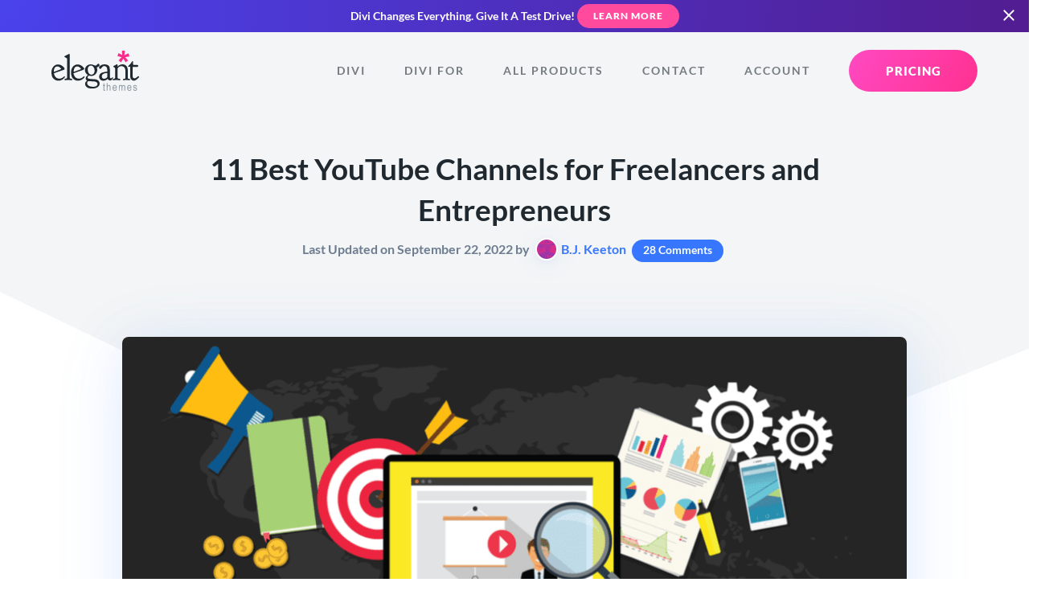

--- FILE ---
content_type: image/svg+xml
request_url: https://www.elegantthemes.com/images/icons/select-arrow.svg
body_size: 41491
content:
<svg width="12" height="7" viewBox="0 0 12 7" fill="none" xmlns="http://www.w3.org/2000/svg" xmlns:xlink="http://www.w3.org/1999/xlink">
<rect width="12" height="6.8368" fill="url(#pattern0)"/>
<defs>
<pattern id="pattern0" patternContentUnits="objectBoundingBox" width="1" height="1">
<use xlink:href="#image0_8_596" transform="scale(0.00074184 0.00130208)"/>
</pattern>
<image id="image0_8_596" width="1348" height="768" xlink:href="[data-uri]"/>
</defs>
</svg>
